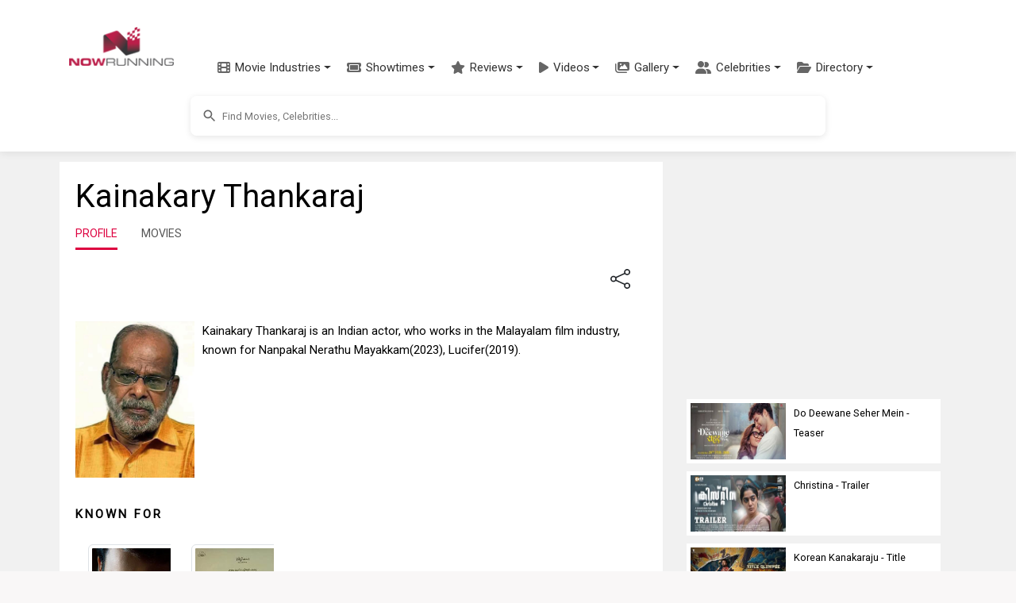

--- FILE ---
content_type: text/html; charset=utf-8
request_url: https://www.google.com/recaptcha/api2/aframe
body_size: 268
content:
<!DOCTYPE HTML><html><head><meta http-equiv="content-type" content="text/html; charset=UTF-8"></head><body><script nonce="24A4qaJPZyRDkPZ-WT2L9g">/** Anti-fraud and anti-abuse applications only. See google.com/recaptcha */ try{var clients={'sodar':'https://pagead2.googlesyndication.com/pagead/sodar?'};window.addEventListener("message",function(a){try{if(a.source===window.parent){var b=JSON.parse(a.data);var c=clients[b['id']];if(c){var d=document.createElement('img');d.src=c+b['params']+'&rc='+(localStorage.getItem("rc::a")?sessionStorage.getItem("rc::b"):"");window.document.body.appendChild(d);sessionStorage.setItem("rc::e",parseInt(sessionStorage.getItem("rc::e")||0)+1);localStorage.setItem("rc::h",'1768826177782');}}}catch(b){}});window.parent.postMessage("_grecaptcha_ready", "*");}catch(b){}</script></body></html>